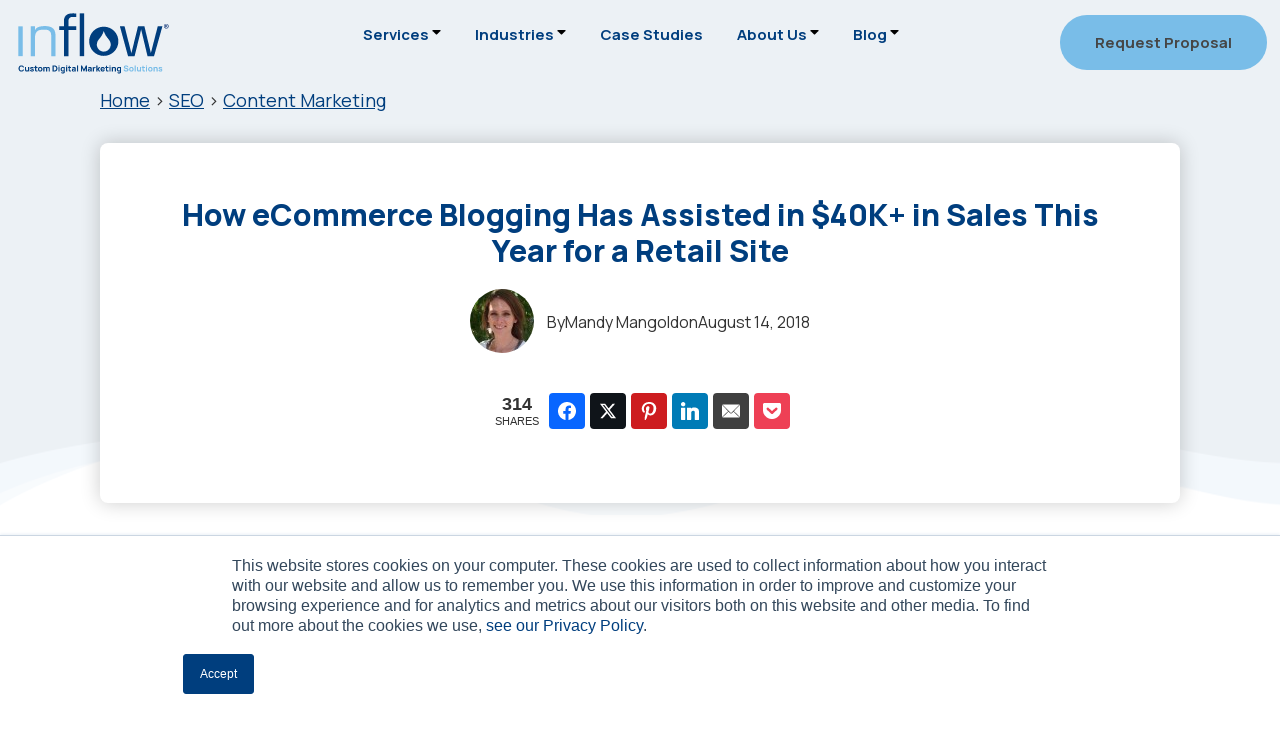

--- FILE ---
content_type: text/css; charset=UTF-8
request_url: https://www.goinflow.com/wp-content/cache/autoptimize/css/autoptimize_single_2141f8b6ead9641223c5cc4aea2048a8.css?ver=1750956496
body_size: -521
content:
.no-decoration{text-decoration:none}.no-decoration:is(:hover,:focus){text-decoration:none}.no-decoration a{text-decoration:none}